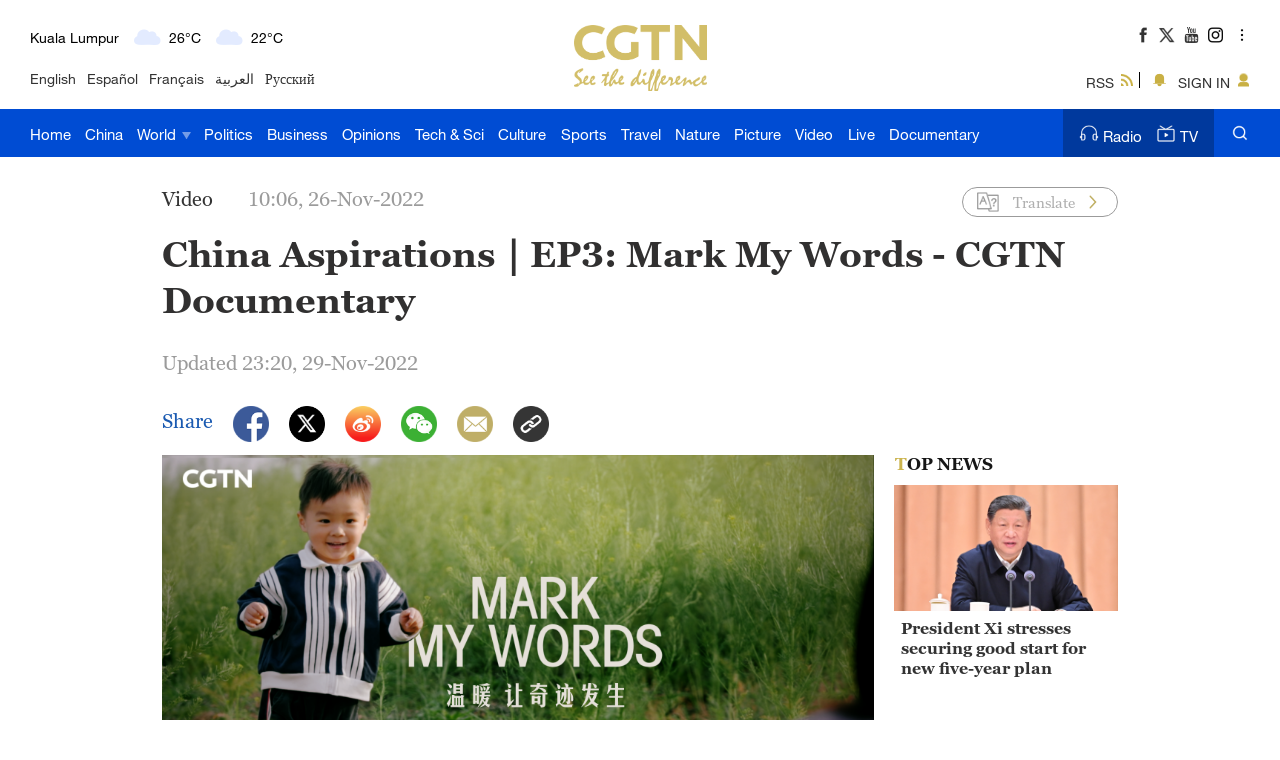

--- FILE ---
content_type: text/html
request_url: https://ucenter.user.cgtn.com/home/index.html
body_size: 2360
content:
<!DOCTYPE html><html lang=""><head><meta charset="utf-8"><meta http-equiv="X-UA-Compatible" content="IE=edge"><meta name="viewport" content="width=device-width,initial-scale=1,user-scalable=no"><link rel="icon" href="favicon.ico"><title>CGTN</title><link href="https://ucenter.user.cgtn.com/css/element-ui@2.14.1/lib/theme-chalk/index.css" rel="stylesheet"><link href="https://ucenter.user.cgtn.com/css/swiper@8/swiper-bundle.css" rel="stylesheet"><link href="https://ucenter.user.cgtn.com/css/swiper@8/swiper-bundle.min.css" rel="stylesheet"><script src="https://ucenter.user.cgtn.com/js/vue.min.js"></script><script src="https://ucenter.user.cgtn.com/js/vuex.min.js"></script><script src="https://ucenter.user.cgtn.com/js/vue-router.min.js"></script><script src="https://ucenter.user.cgtn.com/js/axios.min.js"></script><script src="https://ucenter.user.cgtn.com/js/bootstrap.min.js"></script><script src="https://ucenter.user.cgtn.com/js/element-ui@2.14.1/lib/index.js"></script><script src="https://ucenter.user.cgtn.com/js/swiper@8/swiper-bundle.js"></script><script src="https://ucenter.user.cgtn.com/js/swiper@8/swiper-bundle.min.js"></script><link href="css/app.5e8c87fc.css" rel="preload" as="style"><link href="js/app.49279712.js" rel="preload" as="script"><link href="css/app.5e8c87fc.css" rel="stylesheet"></head><body><noscript><strong>We're sorry but cgtn doesn't work properly without JavaScript enabled. Please enable it to continue.</strong></noscript><script>// window.dataLayer = window.dataLayer || [];

    // function gtag() {
    //   dataLayer.push(arguments);
    // }
    // gtag('js', new Date());
    // gtag('config', 'G-Q2N7DKTSVJ');
    /*禁止ios缩放，双击和双指*/
    window.onload = function () {
      document.addEventListener('touchstart', function (event) {
        if (event.touches.length > 1) {
          event.preventDefault();
        }
      });
      var lastTouchEnd = 0;
      document.addEventListener('touchend', function (event) {
        var now = (new Date()).getTime();
        if (now - lastTouchEnd <= 300) {
          event.preventDefault();
        }
        lastTouchEnd = now;
      }, false);
      document.addEventListener('gesturestart', function (event) {
        event.preventDefault();
      });
    }</script><div id="app"></div><script src="js/app.49279712.js"></script></body></html>

--- FILE ---
content_type: text/css
request_url: https://ucenter.user.cgtn.com/home/css/app.5e8c87fc.css
body_size: 5043
content:
@font-face{font-family:Helvetica neue LT Pro;src:url(../fonts/HelveticaNeueLTPro-Roman.f61f0f6c.ttf)}@font-face{font-family:HelveticaNeueLTPro-Bd;src:url(../fonts/HelveticaNeueLTPro-Bd.c396c3c1.ttf)}@font-face{font-family:Helvetica neue LT Pro MdIt;src:url(../fonts/HelveticaNeueLTPro-MdIt.ee638f3a.otf)}@font-face{font-family:Georgia Pro;src:url(../fonts/GeorgiaPro-Bold.3d0b39b4.ttf)}@font-face{font-family:Georgia Pro Regular;src:url(../fonts/GeorgiaPro-Regular.e96b29c3.ttf)}@font-face{font-family:Poppins;src:url(../fonts/Poppins-Regular.de2dd933.otf)}@font-face{font-family:element-icons;src:url(../fonts/element-icons.535877f5.woff)}html{background:#f0f2f5}html,html body{height:100%;margin:0;padding:0}html body{position:relative}.el-dropdown-menu__item{font-family:Helvetica Neue LT Pro}.el-scrollbar .el-scrollbar__bar{opacity:1!important}.el-input::-webkit-scrollbar{z-index:1!important}.el-popover{padding:0}.el-tabs--border-card{border:none!important;box-shadow:none!important;-webkit-box-shadow:none!important}.el-tabs__item{height:100%;max-height:45px;padding:0 10px}.el-tabs--bottom.el-tabs--border-card .el-tabs__header.is-bottom{border-top:0;max-height:45px}.el-tabs--border-card>.el-tabs__header .el-tabs__item.is-active,.el-tabs--bottom.el-tabs--border-card .el-tabs__item.is-bottom:not(.is-active){border:0}#app{width:100%;height:100%;font-family:Helvetica neue LT Pro;-webkit-font-smoothing:antialiased;-moz-osx-font-smoothing:grayscale;text-align:center;color:#1f1f1f;background:#fff;overflow-x:hidden}#app button,#app label{font-weight:400}#app input{font-family:Helvetica Neue LT Pro}#app .el-date-picker{width:310px!important}#app input:-webkit-autofill,#app select:-webkit-autofill,#app textarea:-webkit-autofill{-webkit-box-shadow:0 0 0 1000px transparent inset!important;background-color:transparent;background-image:none;-webkit-transition:background-color 50000s ease-in-out 0s;transition:background-color 50000s ease-in-out 0s}#app .el-textarea__inner{font-family:Helvetica Neue LT Pro}#app .el-input__prefix .el-input__icon{line-height:35px;height:35px}#app .el-progress{width:100%;text-align:left}#app .el-progress .el-progress__text{color:#9e9e9e}#app .mobile-filter .el-input--suffix .el-input__inner{padding-left:8px}#app .mobile-filter .el-input__suffix{right:15px}#app .el-button--primary{background:#004cd3}#app .el-button--text{color:#004cd3}#app .el-message{font-family:\ Helvetica Neue LT Pro;position:relative;z-index:100000}#app .el-tooltip__popper.is-light{border:none;box-shadow:0 10px 23px 0 rgba(0,0,0,.1)}#app .el-tooltip__popper.is-light[x-placement^=top] .popper__arrow:after{border:none}#app .el-dropdown-menu__item{color:#1f1f1f}#app .el-dropdown-menu__item:hover{background:#fff!important;color:#004cd3!important}#app .unselected .el-checkbox__input .el-checkbox__inner:after,#app /deep/ .el-checkbox__input .el-checkbox__inner:after{border:1px solid #004cd3;box-sizing:content-box;content:"";border-left:0;border-top:0;height:7px;left:3px;position:absolute;top:1px;width:3px}#app /deep/ .el-checkbox__input .el-checkbox__inner:after{transform:rotate(45deg) scaleY(1)}#app .el-select-dropdown__item.selected{color:#004cd3!important}#app .el-form-item__error{font-family:Helvetica Neue LT Pro;text-align:left}#app .mine-form .el-form-item.is-error.nameselect{margin-bottom:68px}#app .mine-form .el-form-item.is-error.birthSelect{margin-bottom:140px}#app .mine-form .el-form-item__error{font-family:Helvetica Neue LT Pro;color:#ed5b56;line-height:18px;font-weight:400;padding:10px}#app .login-form1 .loginbutton,#app .login-form1 .loginbutton1,#app .login-form .loginbutton,#app .login-form .loginbutton1{background-size:100% 100%!important}#app .login-form1 .el-checkbox,#app .login-form .el-checkbox{color:#1f1f1f}#app .login-form1 .el-checkbox__inner,#app .login-form .el-checkbox__inner{border-radius:0;background-color:#fff}#app .login-form1 .el-checkbox__input.is-checked+.el-checkbox__label,#app .login-form .el-checkbox__input.is-checked+.el-checkbox__label{color:#1f1f1f}#app .login-form1 .el-checkbox__input.is-focus .el-checkbox__inner,#app .login-form .el-checkbox__input.is-focus .el-checkbox__inner{border-color:#004cd3!important}#app .login-form1 .el-checkbox__input.is-checked .el-checkbox__inner,#app .login-form .el-checkbox__input.is-checked .el-checkbox__inner{background-color:#004cd3!important;border-color:#004cd3!important}#app .login-form1 .el-form-item.is-error,#app .login-form .el-form-item.is-error{margin-bottom:80px}#app .login-form1 .el-form-item.is-error .el-form-item__content,#app .login-form .el-form-item.is-error .el-form-item__content{border-bottom:1px solid rgba(246,193,191,.67)}#app .login-form1 .noborder.is-error .el-form-item__content,#app .login-form .noborder.is-error .el-form-item__content{border:none}#app .login-form1 .el-form-item__error,#app .login-form .el-form-item__error{font-family:Helvetica Neue LT Pro;color:#ed5b56;background:rgba(246,193,191,.67);font-size:14px;line-height:19px;padding:14px;margin:10px 0 3px;border-radius:4px}